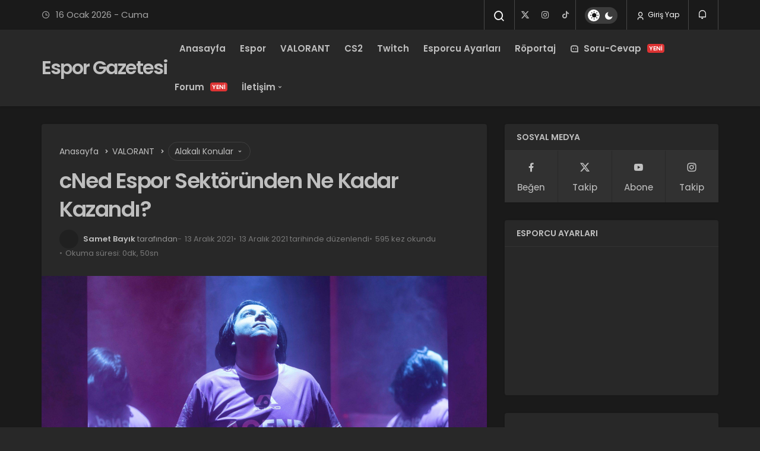

--- FILE ---
content_type: text/html; charset=UTF-8
request_url: https://www.esporgazetesi.com/cned-espor-sektorunden-ne-kadar-kazandi/
body_size: 16628
content:
<!DOCTYPE html>
<html lang="tr" class="dark-mode" prefix="og: https://ogp.me/ns#" >
<head>
	<link rel="profile" href="https://gmpg.org/xfn/11" />
	<link rel="pingback" href="https://www.esporgazetesi.com/xmlrpc.php" />
	<meta charset="UTF-8">
	<meta name="viewport" content="width=device-width, initial-scale=1, minimum-scale=1">

	<meta http-equiv="X-UA-Compatible" content="IE=edge">
		
		<!-- Preload Google Fonts for better performance -->
		<link rel="preconnect" href="https://fonts.googleapis.com">
		<link rel="preconnect" href="https://fonts.gstatic.com" crossorigin>
		<link rel="preload" href="https://fonts.googleapis.com/css2?family=Poppins:wght@400;500;600&display=swap" as="style" onload="this.onload=null;this.rel='stylesheet'">
		<noscript><link rel="stylesheet" href="https://fonts.googleapis.com/css2?family=Poppins:wght@400;500;600&display=swap"></noscript>

		<link rel='preload' as='font' href='https://www.esporgazetesi.com/wp-content/themes/geoit/assets/fonts/gi.woff?t=1642023351660' type='font/woff' crossorigin='anonymous' />
<link rel='preload' as='style' href='https://www.esporgazetesi.com/wp-content/themes/geoit/assets/css/front-end.min.css' />
<link rel='preload' as='style' href='https://www.esporgazetesi.com/wp-content/themes/geoit/assets/css/geoit-single.min.css' />
<link rel='preload' as='image' href='https://www.esporgazetesi.com/wp-content/uploads/2021/09/cned-ne-kadar-kazandi-scaled.jpg' />

<!-- Rank Math PRO tarafından Arama Motoru Optimizasyonu - https://rankmath.com/ -->
<title>cNed Espor Sektöründen Ne Kadar Kazandı? - Espor Gazetesi</title>
<meta name="description" content="Valorant arenasında mücadele eden 19 yaşındaki temsilcimiz cNed &#039;in espor sektöründen ne kadar para kazandığını sizler için derledik."/>
<meta name="robots" content="follow, index, max-snippet:-1, max-video-preview:-1, max-image-preview:large"/>
<link rel="canonical" href="https://www.esporgazetesi.com/cned-espor-sektorunden-ne-kadar-kazandi/" />
<meta property="og:locale" content="tr_TR" />
<meta property="og:type" content="article" />
<meta property="og:title" content="cNed Espor Sektöründen Ne Kadar Kazandı? - Espor Gazetesi" />
<meta property="og:description" content="Valorant arenasında mücadele eden 19 yaşındaki temsilcimiz cNed &#039;in espor sektöründen ne kadar para kazandığını sizler için derledik." />
<meta property="og:url" content="https://www.esporgazetesi.com/cned-espor-sektorunden-ne-kadar-kazandi/" />
<meta property="og:site_name" content="Espor Gazetesi" />
<meta property="article:publisher" content="https://www.facebook.com/esporgazetesi" />
<meta property="article:tag" content="Acend" />
<meta property="article:tag" content="cned" />
<meta property="article:tag" content="Espor" />
<meta property="article:tag" content="Espor Haberleri" />
<meta property="article:tag" content="ne kadar kazandı" />
<meta property="article:section" content="VALORANT" />
<meta property="og:updated_time" content="2021-12-13T13:27:26+03:00" />
<meta property="og:image" content="https://www.esporgazetesi.com/wp-content/uploads/2021/09/cned-ne-kadar-kazandi-768x527.jpg" />
<meta property="og:image:secure_url" content="https://www.esporgazetesi.com/wp-content/uploads/2021/09/cned-ne-kadar-kazandi-768x527.jpg" />
<meta property="og:image:width" content="768" />
<meta property="og:image:height" content="527" />
<meta property="og:image:alt" content="cNed" />
<meta property="og:image:type" content="image/jpeg" />
<meta property="article:published_time" content="2021-12-13T13:27:22+03:00" />
<meta property="article:modified_time" content="2021-12-13T13:27:26+03:00" />
<meta name="twitter:card" content="summary" />
<meta name="twitter:title" content="cNed Espor Sektöründen Ne Kadar Kazandı? - Espor Gazetesi" />
<meta name="twitter:description" content="Valorant arenasında mücadele eden 19 yaşındaki temsilcimiz cNed &#039;in espor sektöründen ne kadar para kazandığını sizler için derledik." />
<meta name="twitter:site" content="@esporgazetesi" />
<meta name="twitter:creator" content="@sametbayik" />
<meta name="twitter:image" content="https://www.esporgazetesi.com/wp-content/uploads/2021/09/cned-ne-kadar-kazandi-768x527.jpg" />
<meta name="twitter:label1" content="Yazan" />
<meta name="twitter:data1" content="Samet Bayık" />
<meta name="twitter:label2" content="Okuma süresi" />
<meta name="twitter:data2" content="Bir dakikadan az" />
<script type="application/ld+json" class="rank-math-schema-pro">{"@context":"https://schema.org","@graph":[{"@type":"Organization","@id":"https://www.esporgazetesi.com/#organization","name":"Espor Gazetesi","url":"https://www.esporgazetesi.com","sameAs":["https://www.facebook.com/esporgazetesi","https://twitter.com/esporgazetesi"],"email":"info@esporgazetesi.com","logo":{"@type":"ImageObject","@id":"https://www.esporgazetesi.com/#logo","url":"https://www.esporgazetesi.com/wp-content/uploads/2021/05/esporgazetesi.png","contentUrl":"https://www.esporgazetesi.com/wp-content/uploads/2021/05/esporgazetesi.png","caption":"Espor Gazetesi","inLanguage":"tr"}},{"@type":"WebSite","@id":"https://www.esporgazetesi.com/#website","url":"https://www.esporgazetesi.com","name":"Espor Gazetesi","publisher":{"@id":"https://www.esporgazetesi.com/#organization"},"inLanguage":"tr"},{"@type":"ImageObject","@id":"https://www.esporgazetesi.com/wp-content/uploads/2021/09/cned-ne-kadar-kazandi-scaled.jpg","url":"https://www.esporgazetesi.com/wp-content/uploads/2021/09/cned-ne-kadar-kazandi-scaled.jpg","width":"4096","height":"2812","inLanguage":"tr"},{"@type":"WebPage","@id":"https://www.esporgazetesi.com/cned-espor-sektorunden-ne-kadar-kazandi/#webpage","url":"https://www.esporgazetesi.com/cned-espor-sektorunden-ne-kadar-kazandi/","name":"cNed Espor Sekt\u00f6r\u00fcnden Ne Kadar Kazand\u0131? - Espor Gazetesi","datePublished":"2021-12-13T13:27:22+03:00","dateModified":"2021-12-13T13:27:26+03:00","isPartOf":{"@id":"https://www.esporgazetesi.com/#website"},"primaryImageOfPage":{"@id":"https://www.esporgazetesi.com/wp-content/uploads/2021/09/cned-ne-kadar-kazandi-scaled.jpg"},"inLanguage":"tr"},{"@type":"Person","@id":"https://www.esporgazetesi.com/yazar/sametbayk/","name":"Samet Bay\u0131k","url":"https://www.esporgazetesi.com/yazar/sametbayk/","image":{"@type":"ImageObject","@id":"https://www.esporgazetesi.com/wp-content/uploads/2021/05/sametbayik-96x96.jpg","url":"https://www.esporgazetesi.com/wp-content/uploads/2021/05/sametbayik-96x96.jpg","caption":"Samet Bay\u0131k","inLanguage":"tr"},"sameAs":["https://twitter.com/sametbayik"],"worksFor":{"@id":"https://www.esporgazetesi.com/#organization"}},{"@type":"NewsArticle","headline":"cNed Espor Sekt\u00f6r\u00fcnden Ne Kadar Kazand\u0131? - Espor Gazetesi","keywords":"cNed","datePublished":"2021-12-13T13:27:22+03:00","dateModified":"2021-12-13T13:27:26+03:00","articleSection":"Espor, VALORANT","author":{"@id":"https://www.esporgazetesi.com/yazar/sametbayk/","name":"Samet Bay\u0131k"},"publisher":{"@id":"https://www.esporgazetesi.com/#organization"},"description":"Valorant arenas\u0131nda m\u00fccadele eden 19 ya\u015f\u0131ndaki temsilcimiz cNed &#039;in espor sekt\u00f6r\u00fcnden ne kadar para kazand\u0131\u011f\u0131n\u0131 sizler i\u00e7in derledik.","name":"cNed Espor Sekt\u00f6r\u00fcnden Ne Kadar Kazand\u0131? - Espor Gazetesi","@id":"https://www.esporgazetesi.com/cned-espor-sektorunden-ne-kadar-kazandi/#richSnippet","isPartOf":{"@id":"https://www.esporgazetesi.com/cned-espor-sektorunden-ne-kadar-kazandi/#webpage"},"image":{"@id":"https://www.esporgazetesi.com/wp-content/uploads/2021/09/cned-ne-kadar-kazandi-scaled.jpg"},"inLanguage":"tr","mainEntityOfPage":{"@id":"https://www.esporgazetesi.com/cned-espor-sektorunden-ne-kadar-kazandi/#webpage"}}]}</script>
<!-- /Rank Math WordPress SEO eklentisi -->

<link rel='dns-prefetch' href='//s.gravatar.com' />
<link rel='dns-prefetch' href='//fonts.googleapis.com' />
<link rel='dns-prefetch' href='//fonts.gstatic.com' />
<link rel='dns-prefetch' href='//cdnjs.cloudflare.com' />
<link rel='dns-prefetch' href='//www.google-analytics.com' />
<link rel="alternate" type="application/rss+xml" title="Espor Gazetesi &raquo; akışı" href="https://www.esporgazetesi.com/feed/" />
<link rel="alternate" type="application/rss+xml" title="Espor Gazetesi &raquo; yorum akışı" href="https://www.esporgazetesi.com/comments/feed/" />
<link rel="alternate" type="application/rss+xml" title="Espor Gazetesi &raquo; cNed Espor Sektöründen Ne Kadar Kazandı? yorum akışı" href="https://www.esporgazetesi.com/cned-espor-sektorunden-ne-kadar-kazandi/feed/" />
<link rel="alternate" title="oEmbed (JSON)" type="application/json+oembed" href="https://www.esporgazetesi.com/wp-json/oembed/1.0/embed?url=https%3A%2F%2Fwww.esporgazetesi.com%2Fcned-espor-sektorunden-ne-kadar-kazandi%2F" />
<link rel="alternate" title="oEmbed (XML)" type="text/xml+oembed" href="https://www.esporgazetesi.com/wp-json/oembed/1.0/embed?url=https%3A%2F%2Fwww.esporgazetesi.com%2Fcned-espor-sektorunden-ne-kadar-kazandi%2F&#038;format=xml" />
<style id='wp-img-auto-sizes-contain-inline-css'>
img:is([sizes=auto i],[sizes^="auto," i]){contain-intrinsic-size:3000px 1500px}
/*# sourceURL=wp-img-auto-sizes-contain-inline-css */
</style>

<link rel='stylesheet' id='dashicons-css' href='https://www.esporgazetesi.com/wp-includes/css/dashicons.min.css' media='all' />
<link rel='stylesheet' id='wp-block-library-css' href='https://www.esporgazetesi.com/wp-includes/css/dist/block-library/style.min.css' media='all' />
<style id='wp-block-heading-inline-css'>
h1:where(.wp-block-heading).has-background,h2:where(.wp-block-heading).has-background,h3:where(.wp-block-heading).has-background,h4:where(.wp-block-heading).has-background,h5:where(.wp-block-heading).has-background,h6:where(.wp-block-heading).has-background{padding:1.25em 2.375em}h1.has-text-align-left[style*=writing-mode]:where([style*=vertical-lr]),h1.has-text-align-right[style*=writing-mode]:where([style*=vertical-rl]),h2.has-text-align-left[style*=writing-mode]:where([style*=vertical-lr]),h2.has-text-align-right[style*=writing-mode]:where([style*=vertical-rl]),h3.has-text-align-left[style*=writing-mode]:where([style*=vertical-lr]),h3.has-text-align-right[style*=writing-mode]:where([style*=vertical-rl]),h4.has-text-align-left[style*=writing-mode]:where([style*=vertical-lr]),h4.has-text-align-right[style*=writing-mode]:where([style*=vertical-rl]),h5.has-text-align-left[style*=writing-mode]:where([style*=vertical-lr]),h5.has-text-align-right[style*=writing-mode]:where([style*=vertical-rl]),h6.has-text-align-left[style*=writing-mode]:where([style*=vertical-lr]),h6.has-text-align-right[style*=writing-mode]:where([style*=vertical-rl]){rotate:180deg}
/*# sourceURL=https://www.esporgazetesi.com/wp-includes/blocks/heading/style.min.css */
</style>
<style id='wp-block-paragraph-inline-css'>
.is-small-text{font-size:.875em}.is-regular-text{font-size:1em}.is-large-text{font-size:2.25em}.is-larger-text{font-size:3em}.has-drop-cap:not(:focus):first-letter{float:left;font-size:8.4em;font-style:normal;font-weight:100;line-height:.68;margin:.05em .1em 0 0;text-transform:uppercase}body.rtl .has-drop-cap:not(:focus):first-letter{float:none;margin-left:.1em}p.has-drop-cap.has-background{overflow:hidden}:root :where(p.has-background){padding:1.25em 2.375em}:where(p.has-text-color:not(.has-link-color)) a{color:inherit}p.has-text-align-left[style*="writing-mode:vertical-lr"],p.has-text-align-right[style*="writing-mode:vertical-rl"]{rotate:180deg}
/*# sourceURL=https://www.esporgazetesi.com/wp-includes/blocks/paragraph/style.min.css */
</style>
<style id='wp-block-table-inline-css'>
.wp-block-table{overflow-x:auto}.wp-block-table table{border-collapse:collapse;width:100%}.wp-block-table thead{border-bottom:3px solid}.wp-block-table tfoot{border-top:3px solid}.wp-block-table td,.wp-block-table th{border:1px solid;padding:.5em}.wp-block-table .has-fixed-layout{table-layout:fixed;width:100%}.wp-block-table .has-fixed-layout td,.wp-block-table .has-fixed-layout th{word-break:break-word}.wp-block-table.aligncenter,.wp-block-table.alignleft,.wp-block-table.alignright{display:table;width:auto}.wp-block-table.aligncenter td,.wp-block-table.aligncenter th,.wp-block-table.alignleft td,.wp-block-table.alignleft th,.wp-block-table.alignright td,.wp-block-table.alignright th{word-break:break-word}.wp-block-table .has-subtle-light-gray-background-color{background-color:#f3f4f5}.wp-block-table .has-subtle-pale-green-background-color{background-color:#e9fbe5}.wp-block-table .has-subtle-pale-blue-background-color{background-color:#e7f5fe}.wp-block-table .has-subtle-pale-pink-background-color{background-color:#fcf0ef}.wp-block-table.is-style-stripes{background-color:initial;border-collapse:inherit;border-spacing:0}.wp-block-table.is-style-stripes tbody tr:nth-child(odd){background-color:#f0f0f0}.wp-block-table.is-style-stripes.has-subtle-light-gray-background-color tbody tr:nth-child(odd){background-color:#f3f4f5}.wp-block-table.is-style-stripes.has-subtle-pale-green-background-color tbody tr:nth-child(odd){background-color:#e9fbe5}.wp-block-table.is-style-stripes.has-subtle-pale-blue-background-color tbody tr:nth-child(odd){background-color:#e7f5fe}.wp-block-table.is-style-stripes.has-subtle-pale-pink-background-color tbody tr:nth-child(odd){background-color:#fcf0ef}.wp-block-table.is-style-stripes td,.wp-block-table.is-style-stripes th{border-color:#0000}.wp-block-table.is-style-stripes{border-bottom:1px solid #f0f0f0}.wp-block-table .has-border-color td,.wp-block-table .has-border-color th,.wp-block-table .has-border-color tr,.wp-block-table .has-border-color>*{border-color:inherit}.wp-block-table table[style*=border-top-color] tr:first-child,.wp-block-table table[style*=border-top-color] tr:first-child td,.wp-block-table table[style*=border-top-color] tr:first-child th,.wp-block-table table[style*=border-top-color]>*,.wp-block-table table[style*=border-top-color]>* td,.wp-block-table table[style*=border-top-color]>* th{border-top-color:inherit}.wp-block-table table[style*=border-top-color] tr:not(:first-child){border-top-color:initial}.wp-block-table table[style*=border-right-color] td:last-child,.wp-block-table table[style*=border-right-color] th,.wp-block-table table[style*=border-right-color] tr,.wp-block-table table[style*=border-right-color]>*{border-right-color:inherit}.wp-block-table table[style*=border-bottom-color] tr:last-child,.wp-block-table table[style*=border-bottom-color] tr:last-child td,.wp-block-table table[style*=border-bottom-color] tr:last-child th,.wp-block-table table[style*=border-bottom-color]>*,.wp-block-table table[style*=border-bottom-color]>* td,.wp-block-table table[style*=border-bottom-color]>* th{border-bottom-color:inherit}.wp-block-table table[style*=border-bottom-color] tr:not(:last-child){border-bottom-color:initial}.wp-block-table table[style*=border-left-color] td:first-child,.wp-block-table table[style*=border-left-color] th,.wp-block-table table[style*=border-left-color] tr,.wp-block-table table[style*=border-left-color]>*{border-left-color:inherit}.wp-block-table table[style*=border-style] td,.wp-block-table table[style*=border-style] th,.wp-block-table table[style*=border-style] tr,.wp-block-table table[style*=border-style]>*{border-style:inherit}.wp-block-table table[style*=border-width] td,.wp-block-table table[style*=border-width] th,.wp-block-table table[style*=border-width] tr,.wp-block-table table[style*=border-width]>*{border-style:inherit;border-width:inherit}
/*# sourceURL=https://www.esporgazetesi.com/wp-includes/blocks/table/style.min.css */
</style>
<style id='wp-block-table-theme-inline-css'>
.wp-block-table{margin:0 0 1em}.wp-block-table td,.wp-block-table th{word-break:normal}.wp-block-table :where(figcaption){color:#555;font-size:13px;text-align:center}.is-dark-theme .wp-block-table :where(figcaption){color:#ffffffa6}
/*# sourceURL=https://www.esporgazetesi.com/wp-includes/blocks/table/theme.min.css */
</style>
<style id='global-styles-inline-css'>
:root{--wp--preset--aspect-ratio--square: 1;--wp--preset--aspect-ratio--4-3: 4/3;--wp--preset--aspect-ratio--3-4: 3/4;--wp--preset--aspect-ratio--3-2: 3/2;--wp--preset--aspect-ratio--2-3: 2/3;--wp--preset--aspect-ratio--16-9: 16/9;--wp--preset--aspect-ratio--9-16: 9/16;--wp--preset--color--black: #000000;--wp--preset--color--cyan-bluish-gray: #abb8c3;--wp--preset--color--white: #ffffff;--wp--preset--color--pale-pink: #f78da7;--wp--preset--color--vivid-red: #cf2e2e;--wp--preset--color--luminous-vivid-orange: #ff6900;--wp--preset--color--luminous-vivid-amber: #fcb900;--wp--preset--color--light-green-cyan: #7bdcb5;--wp--preset--color--vivid-green-cyan: #00d084;--wp--preset--color--pale-cyan-blue: #8ed1fc;--wp--preset--color--vivid-cyan-blue: #0693e3;--wp--preset--color--vivid-purple: #9b51e0;--wp--preset--gradient--vivid-cyan-blue-to-vivid-purple: linear-gradient(135deg,rgb(6,147,227) 0%,rgb(155,81,224) 100%);--wp--preset--gradient--light-green-cyan-to-vivid-green-cyan: linear-gradient(135deg,rgb(122,220,180) 0%,rgb(0,208,130) 100%);--wp--preset--gradient--luminous-vivid-amber-to-luminous-vivid-orange: linear-gradient(135deg,rgb(252,185,0) 0%,rgb(255,105,0) 100%);--wp--preset--gradient--luminous-vivid-orange-to-vivid-red: linear-gradient(135deg,rgb(255,105,0) 0%,rgb(207,46,46) 100%);--wp--preset--gradient--very-light-gray-to-cyan-bluish-gray: linear-gradient(135deg,rgb(238,238,238) 0%,rgb(169,184,195) 100%);--wp--preset--gradient--cool-to-warm-spectrum: linear-gradient(135deg,rgb(74,234,220) 0%,rgb(151,120,209) 20%,rgb(207,42,186) 40%,rgb(238,44,130) 60%,rgb(251,105,98) 80%,rgb(254,248,76) 100%);--wp--preset--gradient--blush-light-purple: linear-gradient(135deg,rgb(255,206,236) 0%,rgb(152,150,240) 100%);--wp--preset--gradient--blush-bordeaux: linear-gradient(135deg,rgb(254,205,165) 0%,rgb(254,45,45) 50%,rgb(107,0,62) 100%);--wp--preset--gradient--luminous-dusk: linear-gradient(135deg,rgb(255,203,112) 0%,rgb(199,81,192) 50%,rgb(65,88,208) 100%);--wp--preset--gradient--pale-ocean: linear-gradient(135deg,rgb(255,245,203) 0%,rgb(182,227,212) 50%,rgb(51,167,181) 100%);--wp--preset--gradient--electric-grass: linear-gradient(135deg,rgb(202,248,128) 0%,rgb(113,206,126) 100%);--wp--preset--gradient--midnight: linear-gradient(135deg,rgb(2,3,129) 0%,rgb(40,116,252) 100%);--wp--preset--font-size--small: 13px;--wp--preset--font-size--medium: 20px;--wp--preset--font-size--large: 36px;--wp--preset--font-size--x-large: 42px;--wp--preset--spacing--20: 0.44rem;--wp--preset--spacing--30: 0.67rem;--wp--preset--spacing--40: 1rem;--wp--preset--spacing--50: 1.5rem;--wp--preset--spacing--60: 2.25rem;--wp--preset--spacing--70: 3.38rem;--wp--preset--spacing--80: 5.06rem;--wp--preset--shadow--natural: 6px 6px 9px rgba(0, 0, 0, 0.2);--wp--preset--shadow--deep: 12px 12px 50px rgba(0, 0, 0, 0.4);--wp--preset--shadow--sharp: 6px 6px 0px rgba(0, 0, 0, 0.2);--wp--preset--shadow--outlined: 6px 6px 0px -3px rgb(255, 255, 255), 6px 6px rgb(0, 0, 0);--wp--preset--shadow--crisp: 6px 6px 0px rgb(0, 0, 0);}:where(.is-layout-flex){gap: 0.5em;}:where(.is-layout-grid){gap: 0.5em;}body .is-layout-flex{display: flex;}.is-layout-flex{flex-wrap: wrap;align-items: center;}.is-layout-flex > :is(*, div){margin: 0;}body .is-layout-grid{display: grid;}.is-layout-grid > :is(*, div){margin: 0;}:where(.wp-block-columns.is-layout-flex){gap: 2em;}:where(.wp-block-columns.is-layout-grid){gap: 2em;}:where(.wp-block-post-template.is-layout-flex){gap: 1.25em;}:where(.wp-block-post-template.is-layout-grid){gap: 1.25em;}.has-black-color{color: var(--wp--preset--color--black) !important;}.has-cyan-bluish-gray-color{color: var(--wp--preset--color--cyan-bluish-gray) !important;}.has-white-color{color: var(--wp--preset--color--white) !important;}.has-pale-pink-color{color: var(--wp--preset--color--pale-pink) !important;}.has-vivid-red-color{color: var(--wp--preset--color--vivid-red) !important;}.has-luminous-vivid-orange-color{color: var(--wp--preset--color--luminous-vivid-orange) !important;}.has-luminous-vivid-amber-color{color: var(--wp--preset--color--luminous-vivid-amber) !important;}.has-light-green-cyan-color{color: var(--wp--preset--color--light-green-cyan) !important;}.has-vivid-green-cyan-color{color: var(--wp--preset--color--vivid-green-cyan) !important;}.has-pale-cyan-blue-color{color: var(--wp--preset--color--pale-cyan-blue) !important;}.has-vivid-cyan-blue-color{color: var(--wp--preset--color--vivid-cyan-blue) !important;}.has-vivid-purple-color{color: var(--wp--preset--color--vivid-purple) !important;}.has-black-background-color{background-color: var(--wp--preset--color--black) !important;}.has-cyan-bluish-gray-background-color{background-color: var(--wp--preset--color--cyan-bluish-gray) !important;}.has-white-background-color{background-color: var(--wp--preset--color--white) !important;}.has-pale-pink-background-color{background-color: var(--wp--preset--color--pale-pink) !important;}.has-vivid-red-background-color{background-color: var(--wp--preset--color--vivid-red) !important;}.has-luminous-vivid-orange-background-color{background-color: var(--wp--preset--color--luminous-vivid-orange) !important;}.has-luminous-vivid-amber-background-color{background-color: var(--wp--preset--color--luminous-vivid-amber) !important;}.has-light-green-cyan-background-color{background-color: var(--wp--preset--color--light-green-cyan) !important;}.has-vivid-green-cyan-background-color{background-color: var(--wp--preset--color--vivid-green-cyan) !important;}.has-pale-cyan-blue-background-color{background-color: var(--wp--preset--color--pale-cyan-blue) !important;}.has-vivid-cyan-blue-background-color{background-color: var(--wp--preset--color--vivid-cyan-blue) !important;}.has-vivid-purple-background-color{background-color: var(--wp--preset--color--vivid-purple) !important;}.has-black-border-color{border-color: var(--wp--preset--color--black) !important;}.has-cyan-bluish-gray-border-color{border-color: var(--wp--preset--color--cyan-bluish-gray) !important;}.has-white-border-color{border-color: var(--wp--preset--color--white) !important;}.has-pale-pink-border-color{border-color: var(--wp--preset--color--pale-pink) !important;}.has-vivid-red-border-color{border-color: var(--wp--preset--color--vivid-red) !important;}.has-luminous-vivid-orange-border-color{border-color: var(--wp--preset--color--luminous-vivid-orange) !important;}.has-luminous-vivid-amber-border-color{border-color: var(--wp--preset--color--luminous-vivid-amber) !important;}.has-light-green-cyan-border-color{border-color: var(--wp--preset--color--light-green-cyan) !important;}.has-vivid-green-cyan-border-color{border-color: var(--wp--preset--color--vivid-green-cyan) !important;}.has-pale-cyan-blue-border-color{border-color: var(--wp--preset--color--pale-cyan-blue) !important;}.has-vivid-cyan-blue-border-color{border-color: var(--wp--preset--color--vivid-cyan-blue) !important;}.has-vivid-purple-border-color{border-color: var(--wp--preset--color--vivid-purple) !important;}.has-vivid-cyan-blue-to-vivid-purple-gradient-background{background: var(--wp--preset--gradient--vivid-cyan-blue-to-vivid-purple) !important;}.has-light-green-cyan-to-vivid-green-cyan-gradient-background{background: var(--wp--preset--gradient--light-green-cyan-to-vivid-green-cyan) !important;}.has-luminous-vivid-amber-to-luminous-vivid-orange-gradient-background{background: var(--wp--preset--gradient--luminous-vivid-amber-to-luminous-vivid-orange) !important;}.has-luminous-vivid-orange-to-vivid-red-gradient-background{background: var(--wp--preset--gradient--luminous-vivid-orange-to-vivid-red) !important;}.has-very-light-gray-to-cyan-bluish-gray-gradient-background{background: var(--wp--preset--gradient--very-light-gray-to-cyan-bluish-gray) !important;}.has-cool-to-warm-spectrum-gradient-background{background: var(--wp--preset--gradient--cool-to-warm-spectrum) !important;}.has-blush-light-purple-gradient-background{background: var(--wp--preset--gradient--blush-light-purple) !important;}.has-blush-bordeaux-gradient-background{background: var(--wp--preset--gradient--blush-bordeaux) !important;}.has-luminous-dusk-gradient-background{background: var(--wp--preset--gradient--luminous-dusk) !important;}.has-pale-ocean-gradient-background{background: var(--wp--preset--gradient--pale-ocean) !important;}.has-electric-grass-gradient-background{background: var(--wp--preset--gradient--electric-grass) !important;}.has-midnight-gradient-background{background: var(--wp--preset--gradient--midnight) !important;}.has-small-font-size{font-size: var(--wp--preset--font-size--small) !important;}.has-medium-font-size{font-size: var(--wp--preset--font-size--medium) !important;}.has-large-font-size{font-size: var(--wp--preset--font-size--large) !important;}.has-x-large-font-size{font-size: var(--wp--preset--font-size--x-large) !important;}
/*# sourceURL=global-styles-inline-css */
</style>

<link rel='stylesheet' id='Geoit_Child_style-css' href='https://www.esporgazetesi.com/wp-content/themes/geoit-child/style.css' media='screen' />
<link rel='stylesheet' id='geoit-front-end-css' href='https://www.esporgazetesi.com/wp-content/themes/geoit/assets/css/front-end.min.css' media='all' />
<style id='geoit-front-end-inline-css'>
 #wrapper{min-height:100vh;display:flex;flex-direction:column;overflow:hidden;overflow:clip}#inner-wrap{flex:1 0 auto}.geo_first_category.geoit-cat-item-2278{background-color:#de9b35 !important}.geoit-cat-item-2278 .geo_first_category_dropcap{background-color:#de9b35 !important}.geo_first_category_style-3.geoit-cat-item-2278{background-color:rgba(222, 155, 53, 0.25) !important;color:#de9b35 !important}.carousel__content .geo_first_category_style-3.geoit-cat-item-2278{background-color:rgba(222, 155, 53, 0.75) !important;color:#fff !important}.geo_first_category_style-2.geoit-cat-item-2278{border-color:#de9b35 !important}.geo_first_category_style-2.geoit-cat-item-2278::before{border-color:#de9b35 !important}.geoit_read_more_2278{border-color:#de9b35 !important;color:#de9b35 !important}.uck-card:hover .geoit_read_more_2278{background-color:#de9b35 !important}.widget_categories .cat-item-2278::before{background-color:#de9b35 !important}.geo_first_category.geoit-cat-item-124{background-color:#0397ab !important}.geoit-cat-item-124 .geo_first_category_dropcap{background-color:#0397ab !important}.geo_first_category_style-3.geoit-cat-item-124{background-color:rgba(3, 151, 171, 0.25) !important;color:#0397ab !important}.carousel__content .geo_first_category_style-3.geoit-cat-item-124{background-color:rgba(3, 151, 171, 0.75) !important;color:#fff !important}.geo_first_category_style-2.geoit-cat-item-124{border-color:#0397ab !important}.geo_first_category_style-2.geoit-cat-item-124::before{border-color:#0397ab !important}.geoit_read_more_124{border-color:#0397ab !important;color:#0397ab !important}.uck-card:hover .geoit_read_more_124{background-color:#0397ab !important}.widget_categories .cat-item-124::before{background-color:#0397ab !important}.geo_first_category.geoit-cat-item-194{background-color:#6441a5 !important}.geoit-cat-item-194 .geo_first_category_dropcap{background-color:#6441a5 !important}.geo_first_category_style-3.geoit-cat-item-194{background-color:rgba(100, 65, 165, 0.25) !important;color:#6441a5 !important}.carousel__content .geo_first_category_style-3.geoit-cat-item-194{background-color:rgba(100, 65, 165, 0.75) !important;color:#fff !important}.geo_first_category_style-2.geoit-cat-item-194{border-color:#6441a5 !important}.geo_first_category_style-2.geoit-cat-item-194::before{border-color:#6441a5 !important}.geoit_read_more_194{border-color:#6441a5 !important;color:#6441a5 !important}.uck-card:hover .geoit_read_more_194{background-color:#6441a5 !important}.widget_categories .cat-item-194::before{background-color:#6441a5 !important}.geo_first_category.geoit-cat-item-126{background-color:#fa4454 !important}.geoit-cat-item-126 .geo_first_category_dropcap{background-color:#fa4454 !important}.geo_first_category_style-3.geoit-cat-item-126{background-color:rgba(250, 68, 84, 0.25) !important;color:#fa4454 !important}.carousel__content .geo_first_category_style-3.geoit-cat-item-126{background-color:rgba(250, 68, 84, 0.75) !important;color:#fff !important}.geo_first_category_style-2.geoit-cat-item-126{border-color:#fa4454 !important}.geo_first_category_style-2.geoit-cat-item-126::before{border-color:#fa4454 !important}.geoit_read_more_126{border-color:#fa4454 !important;color:#fa4454 !important}.uck-card:hover .geoit_read_more_126{background-color:#fa4454 !important}.widget_categories .cat-item-126::before{background-color:#fa4454 !important}:root{--theme_radius:4px;--theme_radius2:4px}.geo_homepage_1col{overflow:unset;border-radius:0 !important}:root{--theme_color:#fa4454}
/*# sourceURL=geoit-front-end-inline-css */
</style>
<link rel='stylesheet' id='geoit-single-css' href='https://www.esporgazetesi.com/wp-content/themes/geoit/assets/css/geoit-single.min.css' media='all' />
<link rel='stylesheet' id='geoit-vc-css' href='https://www.esporgazetesi.com/wp-content/themes/geoit/assets/css/geoit-builder.min.css' media='all' />
<script src="https://www.esporgazetesi.com/wp-includes/js/jquery/jquery.min.js" id="jquery-core-js"></script>
<script defer="defer" src="https://www.esporgazetesi.com/wp-content/themes/geoit/assets/js/comment-reply.min.js" id="comment-reply-js"></script>
<link rel="https://api.w.org/" href="https://www.esporgazetesi.com/wp-json/" /><link rel="alternate" title="JSON" type="application/json" href="https://www.esporgazetesi.com/wp-json/wp/v2/posts/25028" /><meta name="generator" content="WordPress 6.9" />
<link rel='shortlink' href='https://www.esporgazetesi.com/?p=25028' />
			<script type="text/javascript">
				try{if('undefined'!=typeof localStorage){var skin=localStorage.getItem('geoit_skin'),html=document.getElementsByTagName('html')[0].classList;if(skin=='dark'){html.add('dark-mode')}else if(skin=='light'){html.remove('dark-mode')}}}catch(e){console.log(e)}
			</script>
			<meta name="theme-color" content="#fa4454" /><style id="geoit-dark-inline-css"></style><script id="geoit-schema-breadcrumb" type="application/ld+json">{"@context":"http:\/\/schema.org","@type":"BreadcrumbList","id":"https:\/\/www.esporgazetesi.com\/cned-espor-sektorunden-ne-kadar-kazandi#breadcrumb","itemListElement":[{"@type":"ListItem","position":1,"item":{"@id":"https:\/\/www.esporgazetesi.com","name":"Anasayfa"}},{"@type":"ListItem","position":2,"item":{"@id":"https:\/\/www.esporgazetesi.com\/valorant\/","name":"VALORANT"}},{"@type":"ListItem","position":3,"item":{"@id":"https:\/\/www.esporgazetesi.com\/cned-espor-sektorunden-ne-kadar-kazandi\/","name":"cNed Espor Sekt\u00f6r\u00fcnden Ne Kadar Kazand\u0131?"}}]}</script><link rel="icon" href="https://www.esporgazetesi.com/wp-content/uploads/2023/05/favicon-1.png" sizes="32x32" />
<link rel="icon" href="https://www.esporgazetesi.com/wp-content/uploads/2023/05/favicon-1.png" sizes="192x192" />
<link rel="apple-touch-icon" href="https://www.esporgazetesi.com/wp-content/uploads/2023/05/favicon-1.png" />
<meta name="msapplication-TileImage" content="https://www.esporgazetesi.com/wp-content/uploads/2023/05/favicon-1.png" />
		<style id="wp-custom-css">
			.content__post--article a:link {
    color: var(--theme_color) !important;
}

a, a:visited {
  text-decoration: none !important;
}
		</style>
		<!-- ## NXS/OG ## --><!-- ## NXSOGTAGS ## --><!-- ## NXS/OG ## -->
<link rel='preload' href='https://www.esporgazetesi.com/wp-content/themes/geoit/assets/css/geoit-helpers.min.css' as='style' onload='this.onload=null;this.rel="stylesheet"' />
<noscript><link rel='stylesheet' id='geoit-helperscss' href='https://www.esporgazetesi.com/wp-content/themes/geoit/assets/css/geoit-helpers.min.css' type='text/css' media='all' /></noscript>
<link rel='preload' href='https://www.esporgazetesi.com/wp-content/themes/geoit/assets/css/geoit-dark.min.css' as='style' onload='this.onload=null;this.rel="stylesheet"' />
<noscript><link rel='stylesheet' id='geoit-darkcss' href='https://www.esporgazetesi.com/wp-content/themes/geoit/assets/css/geoit-dark.min.css' type='text/css' media='all' /></noscript>

<!-- Google tag (gtag.js) -->
<script async src="https://www.googletagmanager.com/gtag/js?id=G-YJEBWHQM27"></script>
<script>
  window.dataLayer = window.dataLayer || [];
  function gtag(){dataLayer.push(arguments);}
  gtag('js', new Date());

  gtag('config', 'G-YJEBWHQM27');
</script>

</head>
<body class="wp-singular post-template-default single single-post postid-25028 single-format-standard wp-theme-geoit wp-child-theme-geoit-child infinite-enable sidebar-mobile-disable overlay-enable lazyload-enable ">
	<div id="wrapper" class="site">
	
<script type="text/javascript" id="bbp-swap-no-js-body-class">
	document.body.className = document.body.className.replace( 'bbp-no-js', 'bbp-js' );
</script>

<header id="header" class="header-one">
			<div class="header__top">
			<div class="container">
				<div class="header__row">
					<div class="header__top--left">
													<span class="geoit-data-time-header"><i class="gi gi-clock-o"></i> 16  Ocak 2026 - Cuma</span>
											</div>
					<div class="header__top--right">
																		<div class="header__search">
							<button class="header__search--icon" tabindex="0" aria-label="Arama Yap"><i class="gi gi-search"></i></button>
						</div>
												<div class="header__search--form">
							<form method="get" action="https://www.esporgazetesi.com/">
								<input data-style="row" id="kan-ajax-search" autofocus id="searchInput" name="s" placeholder="Aradığınız kelimeyi bu alana girin.." type="text">
								<label for="searchInput" class="sr-only">Arama Yap</label>
								<button type="submit" class="search-submit" aria-label="Ara"><div id="kan-loader"><i class="gi gi-search"></i></div></button>
							</form>
						</div>
						<div class="header__top--social"><ul><li><a rel="nofollow" title="Twitter" href="https://x.com/esporgazetesi" ><i class="gi gi-twitter-x"  aria-hidden="true"></i></a></li><li><a rel="nofollow" title="Instagram" href="https://instagram.com/esporgazetesi" ><i class="gi gi-instagram"  aria-hidden="true"></i></a></li><li><a rel="nofollow" title="Tiktok" href="https://www.tiktok.com/@esporgazetesi" ><i class="gi gi-tiktok"  aria-hidden="true"></i></a></li></ul></div>												<div role="switch" aria-checked="false" id="SwitchCase" class="geo-switch-button Off" aria-label="Gece Modu"><div class="geo-switch" aria-hidden="true"></div></div><div class="geo-header-line"></div>						<button data-toggle="geoit-login" class="uckan_login-button" aria-label="Giriş Yap"><i aria-hidden="true" class="gi gi-user"></i> Giriş Yap</button>						<div class="header__notification" ><button data-user-id="0" data-new-count="0" data-toggle="header__notification" tabindex="0"  class="notification-button" aria-label="Bildirimler (0)."><i class="gi gi-bell"></i></button><div id="header__notification" class="geo-notification"><div class="geo-notification-header">Bildirimler<span class="pull-right"></span></div><ul class="geo-notification-content modern-scroll"><li>Bildiriminiz bulunmamaktadır.</li></ul></div></div>					</div>
				</div>
			</div>
		</div>
		<div class="header___bottom">
	<div class="header__bottom headroom">
		<div class="container">
			<div class="header__row">
				<div class="header__logo header__logo--left">
					<div><a class="logo-no" href="https://www.esporgazetesi.com/" title="Espor Gazetesi">Espor Gazetesi</a></div>				</div>
				<div class="uck-layout-spacer"></div>
								<button data-toggle="geo_mobil_menu" class="mobile-menu-icon" aria-label="Menü"><i class="gi gi-bars"></i></button>
				<nav class="header__bottom--menu">
											<div class="menu-ust-menu-container"><ul id="menu-ust-menu" class="geo-menu"><li><a href="https://www.esporgazetesi.com/"  class="header__bottom--link menu-item menu-item-type-custom menu-item-object-custom menu-item-home"><i class="dashicons dashicons-admin-home"></i>Anasayfa</a></li>
<li><a href="https://www.esporgazetesi.com/espor/"  class="header__bottom--link menu-item menu-item-type-custom menu-item-object-custom">Espor</a></li>
<li><a href="https://www.esporgazetesi.com/valorant/"  class="header__bottom--link menu-item menu-item-type-custom menu-item-object-custom">VALORANT</a></li>
<li><a href="https://www.esporgazetesi.com/cs2/"  class="header__bottom--link menu-item menu-item-type-custom menu-item-object-custom">CS2</a></li>
<li><a href="https://www.esporgazetesi.com/twitch/"  class="header__bottom--link menu-item menu-item-type-custom menu-item-object-custom">Twitch</a></li>
<li><a href="https://www.esporgazetesi.com/esporcu-ayarlari/"  class="header__bottom--link menu-item menu-item-type-custom menu-item-object-custom">Esporcu Ayarları</a></li>
<li><a href="https://www.esporgazetesi.com/roportaj/"  class="header__bottom--link menu-item menu-item-type-custom menu-item-object-custom">Röportaj</a></li>
<li><a href="https://www.esporgazetesi.com/soru-cevap/"  class="header__bottom--link menu-item menu-item-type-custom menu-item-object-custom"><i class="gi gi-message"></i>Soru-Cevap<span class="geoit-menu-tag" style="background-color: #dd3333">Yeni</span></a></li>
<li><a href="https://www.esporgazetesi.com/forum/"  class="header__bottom--link menu-item menu-item-type-custom menu-item-object-custom">Forum<span class="geoit-menu-tag" style="background-color: #dd3333">Yeni</span></a></li>
<li><a href="https://www.esporgazetesi.com/iletisim/"  class="header__bottom--link menu-item menu-item-type-post_type menu-item-object-page menu-item-has-children">İletişim</a>
<ul class="sub-menu">
	<li><a href="https://www.esporgazetesi.com/iletisim/"  class="header__bottom--link menu-item menu-item-type-post_type menu-item-object-page">İletişim</a></li>
	<li><a href="https://www.esporgazetesi.com/kariyer/"  class="header__bottom--link menu-item menu-item-type-post_type menu-item-object-page">Kariyer</a></li>
	<li><a href="https://www.esporgazetesi.com/kunye/"  class="header__bottom--link menu-item menu-item-type-post_type menu-item-object-page">Künye</a></li>
	<li><a href="https://www.esporgazetesi.com/hakkimizda/"  class="header__bottom--link menu-item menu-item-type-post_type menu-item-object-page">Hakkımızda</a></li>
</ul>
</li>
</ul></div>									</nav>
			</div>
		</div>
	</div>
	</div>
	</header>	<div class="kan-header-mobile ">
		<div class="kan-header-mobile-wrapper headroom kan-header-mobile-layout-2 kan-header-mobile-skin-dark">
			<div class="container">
				<div class="row">
					<div class="header-mobile-left">
						<button data-toggle="geo_mobil_menu" class="mobile-menu-icon" aria-label="Menü"><i class="gi gi-bars"></i></button>
											</div>
					<div class="header-mobile-center">
						<a class="logo-no" href="https://www.esporgazetesi.com/" title="Espor Gazetesi">Espor Gazetesi</a>					</div>
					<div class="header-mobile-right">
													<div class="header__search" tabindex="0" >
								<button class="header__search--icon" aria-label="Arama Yap"><i class="gi gi-search"></i></button>
							</div>
							<div class="header__search--form">
								<form method="get" action="https://www.esporgazetesi.com/">
									<input data-style="row" id="kan-ajax-search" autofocus id="searchInput" name="s" placeholder="Aradığınız kelimeyi bu alana girin.." type="text">
									<button type="submit" class="search-submit" aria-label="Ara"><div id="kan-loader"><i class="gi gi-search"></i></div></button>
								</form>
							</div>
												
						<div class="header__notification" ><button data-user-id="0" data-new-count="0" data-toggle="header__notification" tabindex="0"  class="notification-button" aria-label="Bildirimler (0)."><i class="gi gi-bell"></i></button><div id="header__notification" class="geo-notification"><div class="geo-notification-header">Bildirimler<span class="pull-right"></span></div><ul class="geo-notification-content modern-scroll"><li>Bildiriminiz bulunmamaktadır.</li></ul></div></div>											</div>
				</div>
			</div>
		</div>
			</div>

	<div id="inner-wrap" class="wrap">	
	
		<main class="uck-layout__content" role="main">
	<div class="page__content">
		<div class="container">
			<div class="row">
									<div id="content" class="content content__single col-md-8">
						<div class="content-row"><article id="post-25028" class="content__post uck-card">


						<div class="content-header-meta">

										<ol class="geo_breadcrumb"><li class="root"><a href="https://www.esporgazetesi.com/"><span>Anasayfa</span></a></li><li><a href="https://www.esporgazetesi.com/valorant/"><span>VALORANT</span></a></li><li><div data-toggle="geoit-tag-dropdown" class="dropdown-tag"><span>Alakalı Konular <i class="gi gi-arrow-down"></i></span></div><div id="geoit-tag-dropdown" class="dropdown-content"><ul><li><a href="https://www.esporgazetesi.com/etiket/acend/">Acend</a></li><li><a href="https://www.esporgazetesi.com/etiket/cned/">cned</a></li><li><a href="https://www.esporgazetesi.com/etiket/espor/">Espor</a></li><li><a href="https://www.esporgazetesi.com/etiket/espor-haberleri/">Espor Haberleri</a></li><li><a href="https://www.esporgazetesi.com/etiket/ne-kadar-kazandi/">ne kadar kazandı</a></li></ul></div></li></ol><h1 class="headline entry-title">cNed Espor Sektöründen Ne Kadar Kazandı?</h1>		<div class="content__post--article_meta">
			<div class="content__post-meta">
				
												<div class="entry-author vcard author">
						<img alt='' src='[data-uri]' data-src='https://www.esporgazetesi.com/wp-content/uploads/2021/05/sametbayik-32x32.jpg' data-srcset='https://www.esporgazetesi.com/wp-content/uploads/2021/05/sametbayik-64x64.jpg 2x' class='geo-lazy avatar avatar-32 photo' height='32' width='32' decoding='async'/>						<div><a class="fn" href="https://www.esporgazetesi.com/yazar/sametbayk/">Samet Bayık</a> <span>tarafından</span></div>
					</div>
																			<span class="date entry-time">13 Aralık 2021</span>
																		<span class="entry-modified-time">13 Aralık 2021 tarihinde düzenlendi</span>
								<span class="post-views">595 kez okundu</span>				<span class="reading-time">Okuma süresi: 0dk, 50sn</span>			</div>
		</div>
		
		
		<div class="geoprev"><a href="https://www.esporgazetesi.com/valorant-champions-2021-sampiyonu-acend/" rel="prev"><i class="gi gi-arrow-circle-left" aria-hidden="true"></i></a></div>

					<div class="content__post--meta">
							</div>
			</div>		
											<figure class="content__post--header thumbnail ">
												<img class="wp-post-image" src="https://www.esporgazetesi.com/wp-content/uploads/2021/09/cned-ne-kadar-kazandi-scaled.jpg" width="850" height="584" alt="cNed Espor Sektöründen Ne Kadar Kazandı?" />
											</figure>
									
					
						<div class="content__post--top">
				<button class="jm-post-like jm-post-like-25028" data-nonce="2d3004822b" data-post-id="25028" data-iscomment="0" title="Favorilerime Ekle" aria-label="Favorilerime Ekle"><i class="gi gi-bookmark-o"></i><span class="geo-like-count" ></span><span id="geo-like-loader"></span></button>									<button id="increase-text" title="Yazıyı Büyült" class="content__post--top-meta"><i class="gi gi-font"></i><span>+</span></button>
					<button id="decrease-text" title="Yazıyı Küçült" class="content__post--top-meta"><i class="gi gi-font"></i><span>-</span></button>
													<a href="#comments"  aria-label="Yorumlar" class="content__post--top-meta"><i class="gi gi-message"></i> 3</a>
													<div class="google-news">
						<a target="_blank" rel="nofollow noopener" title="Google News ile Abone Ol" href="https://news.google.com/publications/CAAqBwgKMP7dowswwei7Aw?ceid=TR:tr&oc=3" class="google-news-link"></a>
					</div>
							</div>
			


	<div class="content__post--article">

		
				
									
		<div class="geoit_entry-content ">
			<div class="post-views content-post post-25028 entry-meta load-static">
				<span class="post-views-icon dashicons dashicons-visibility"></span> <span class="post-views-label">Görüntülenme:</span> <span class="post-views-count">595</span>
			</div>
<p><strong>19</strong> yaşındaki, <a href="https://www.esporgazetesi.com/valorant/" target="_blank" rel="noreferrer noopener">VALORANT </a>arenasında bizleri temsil eden Mehmet İpek&#8217;in bu zamana kadar espor sektöründen (turnuvalar) yaklaşık olarak ne kadar para kazandığını sizler için derledik. <strong>2020 yılından beri</strong> ciddi paralar kazanmaya başlayan<strong> <strong>cNed</strong></strong>, bu zamana kadar oynadığı turnuvalardan toplam <strong>103,475.84 $</strong> kazandı. Böylelikle kendisi Türkiye espor sektöründe <strong>en çok para kazanan ON İKİNCİ kişi</strong>. Sizlere derlediğimiz bu bilgiler <strong><em>esportsearnings</em></strong>.<strong><em>com</em></strong> sitesinden alınmaktadır.</p>



<h3 class="wp-block-heading"><strong><strong><br><strong>cNed </strong></strong>&#8216;in yıllara göre turnuvalardan kazandığı paralar şu şekilde;</strong></h3>



<figure class="wp-block-table"><table><tbody><tr><td></td><td><strong><span class="has-inline-color has-vivid-red-color">Toplamda<br>Kazandığı Para</span></strong></td><td><strong><span class="has-inline-color has-vivid-red-color">Online Turnuvalardan<br>Kazandığı Para</span></strong></td><td><strong><span class="has-inline-color has-vivid-red-color">LAN Turnuvalardan<br>Kazandığı Para</span></strong></td></tr><tr><td>2021</td><td>99,732.41 $</td><td>22,901.31 | 8 Turnuva</td><td>76,831.10 $ | 3 Turnuva</td></tr><tr><td>2020</td><td>3.743 $</td><td>3.743 $ | 6 Turnuva</td><td>&#8212;</td></tr></tbody></table></figure>



<h3 class="wp-block-heading"><strong>En çok para kazandığı ilk 10 turnuva ise şu şekilde;</strong></h3>



<figure class="wp-block-table"><table><tbody><tr><td><strong><span class="has-inline-color has-vivid-red-color">Yıl</span></strong></td><td><strong><span class="has-inline-color has-vivid-red-color">Sıralama</span></strong></td><td><strong><span class="has-inline-color has-vivid-red-color">Turnuva</span></strong></td><td><strong><span class="has-inline-color has-vivid-red-color">Kazandığı Para</span></strong></td></tr><tr><td>12/12/2021</td><td> 1.&#8217;lik </td><td>VALORANT Champions 2021</td><td>70,000 $ </td></tr><tr><td>22/08/2021</td><td>1.&#8217;lik</td><td>VCT: 1. Aşama &#8211; Masters EU</td><td>12.000 $</td></tr><tr><td>19/09/2021</td><td>5-8.&#8217;lik</td><td>VCT: Masters &#8211; Berlin</td><td>5.000 $</td></tr><tr><td>02/05/2021</td><td>1.&#8217;lik</td><td>VCT: 3. Aşama &#8211; Challengers 1 EU</td><td>3.562 $</td></tr><tr><td>19/09/2021</td><td>3.&#8217;lük</td><td>VCT: 3. Aşama &#8211; EMEA Challengers Playoffs</td><td>2.340 $</td></tr><tr><td>07/11/2021</td><td> 2.&#8217;lik </td><td>Red Bull Home Ground #2</td><td>2,313  $ </td></tr><tr><td>10/07/2021</td><td>1-4.&#8217;lük</td><td>VCT: 1. Aşama &#8211; Challengers 3 EU</td><td>2.089 $</td></tr><tr><td>13/11/2021</td><td> 1.&#8217;lik </td><td>LVP &#8211; Rising Series &#8211; Finale</td><td>1,831  $ </td></tr><tr><td>06/12/2020</td><td>2.&#8217;lik</td><td>Twitch Rivals: Valorant Launch Showdown</td><td>1.450 $</td></tr><tr><td>21/03/2021</td><td>5-8.&#8217;lik</td><td>First Strike Europe</td><td>1.000 $</td></tr></tbody></table></figure>


<p>[poll id=&#8221;71&#8243;]</p>
		</div>
		
				
									
		<div class="content__post--article_tags"><span class="tags-title">Etiketler</span><a href="https://www.esporgazetesi.com/etiket/acend/" rel="tag">Acend</a><a href="https://www.esporgazetesi.com/etiket/cned/" rel="tag">cned</a><a href="https://www.esporgazetesi.com/etiket/espor/" rel="tag">Espor</a><a href="https://www.esporgazetesi.com/etiket/espor-haberleri/" rel="tag">Espor Haberleri</a><a href="https://www.esporgazetesi.com/etiket/ne-kadar-kazandi/" rel="tag">ne kadar kazandı</a><br /></div>
	<div class="geoit_author_box">
					<div class="geoit_author_box_content align-items-center">
				<div class="geoit_author_box_avatar">
					<a title="Samet Bayık" href="https://www.esporgazetesi.com/yazar/sametbayk/">
						<img alt='' src='[data-uri]' data-src='https://www.esporgazetesi.com/wp-content/uploads/2021/05/sametbayik-90x90.jpg' data-srcset='https://www.esporgazetesi.com/wp-content/uploads/2021/05/sametbayik-180x180.jpg 2x' class='geo-lazy avatar avatar-90 photo' height='90' width='90' decoding='async'/>					</a>
				</div>
			<div class="geoit_author_box_meta">
				<div class="geoit_author_box_name">
					<a href="https://www.esporgazetesi.com/yazar/sametbayk/">Samet Bayık</a>
					</div>
					<div class="geoit_author_social_links">
																																																	</div>
				
								<a class="colored" title="Samet Bayık" href="https://www.esporgazetesi.com/yazar/sametbayk/">Yazarın Profili</a>
									<br><button data-toggle="geoit-login" class="uckan-btn uckan-btn--s kan-category-subscribe-button kan-author-subscribe-button d-flex flex-wrap align-items-center " title="Giriş yapmalısınız!">
			<svg xmlns="http://www.w3.org/2000/svg" viewBox="0 0 16 16" id="add-small" width="18" height="18" aria-hidden="true" role="none" data-supported-dps="16x16" fill="currentColor"><path d="M14 9H9v5H7V9H2V7h5V2h2v5h5z"></path></svg>			Takip Et <div id="kan-loader"></div></button>
					</div>
		</div>

</div>
			</div>
</article>
			<div class="more-in-category">
			<div class="more-in-heading">
				İlginizi Çekebilir				<a class="right" href="#close" aria-label="Kapat"><i class="gi gi-close"></i></a>
			</div>
			<div class="more-in-content">
			<a href="https://www.esporgazetesi.com/valorant-oyunculari-vct-2022-formatindan-memnun-degil/" class="uckan-card--url" aria-label="VALORANT Oyuncuları VCT 2022 Formatından Memnun Değil"></a>
										<div class="geo-thumbnail">
														<a href='https://www.esporgazetesi.com/valorant-oyunculari-vct-2022-formatindan-memnun-degil/' title='VALORANT Oyuncuları VCT 2022 Formatından Memnun Değil'>
								<img width="640" height="360" src="[data-uri]" class="attachment-geo-medium size-geo-medium geo-lazy wp-post-image" alt="VCT 2022 Announcement" decoding="async" fetchpriority="high" data-src="https://www.esporgazetesi.com/wp-content/uploads/2021/12/VCT-2022-Announcement.jpg" />							</a>
							<div class="carousel__content">
							<div class="carousel__content--meta">
									<span class="date"><i class="gi gi-clock-o"></i> 2 Ocak 2022</span> 								</div>
								<span class="headline truncate"><a href="https://www.esporgazetesi.com/valorant-oyunculari-vct-2022-formatindan-memnun-degil/" rel="bookmark">VALORANT Oyuncuları VCT 2022 Formatından Memnun Değil</a></span>								
							</div>
						</div>
							</div>
		</div>
																				<div class="clearfix"></div>

<div id="related-posts" class="content__related-posts">
	<div class="content__title block_title_style-2"><h3 class="uckan-btn">Benzer Yazılar</h3></div>			<div class="masonry masonry-grid">
							<article class="uck-card post">
			<div class="uck-card--image">
			<a href='https://www.esporgazetesi.com/dreamhack-summer-2020-eu-sampiyonu-big/' title='DreamHack Summer 2020 EU Şampiyonu BIG'>
					<img width="640" height="360" src="[data-uri]" class="attachment-geo-medium size-geo-medium geo-lazy wp-post-image" alt="big clan" decoding="async" data-src="https://www.esporgazetesi.com/wp-content/uploads/2020/08/big-clan.jpg" />				</a>
						<button class="jm-post-like jm-post-like-5047" data-nonce="2d3004822b" data-post-id="5047" data-iscomment="0" title="Favorilerime Ekle" aria-label="Favorilerime Ekle"><i class="gi gi-bookmark-o"></i><span class="geo-like-count" ></span><span id="geo-like-loader"></span></button>		</div>
		<div class="uck-card--content">
					<span class="date"><i class="gi gi-clock-o"></i> 16 Ağustos 2020</span> 			<span class="post-views"><i class="gi gi-bolt"></i> 878</span>							<h3 class="headline"><a href="https://www.esporgazetesi.com/dreamhack-summer-2020-eu-sampiyonu-big/" rel="bookmark">DreamHack Summer 2020 EU Şampiyonu BIG</a></h3>
	</div>
</article>
		
							<article class="uck-card post">
			<div class="uck-card--image">
			<a href='https://www.esporgazetesi.com/first-strike-turkiye-finallerindeki-eslesmeler-belli-oldu/' title='First Strike Türkiye Finalleri&#8217;ndeki Eşleşmeler Belli Oldu'>
					<img width="640" height="360" src="[data-uri]" class="attachment-geo-medium size-geo-medium geo-lazy wp-post-image" alt="valorant-first-strike-turkiye-finallerdeki ilk eşleşmeler" decoding="async" data-src="https://www.esporgazetesi.com/wp-content/uploads/2020/11/valorant-first-strike-turkiye-finallerdeki-ilk-eslesmeler.jpg" />				</a>
						<button class="jm-post-like jm-post-like-12481" data-nonce="2d3004822b" data-post-id="12481" data-iscomment="0" title="Favorilerime Ekle" aria-label="Favorilerime Ekle"><i class="gi gi-bookmark-o"></i><span class="geo-like-count" ></span><span id="geo-like-loader"></span></button>		</div>
		<div class="uck-card--content">
					<span class="date"><i class="gi gi-clock-o"></i> 28 Kasım 2020</span> 			<span class="post-views"><i class="gi gi-bolt"></i> 538</span>							<h3 class="headline"><a href="https://www.esporgazetesi.com/first-strike-turkiye-finallerindeki-eslesmeler-belli-oldu/" rel="bookmark">First Strike Türkiye Finalleri&#8217;ndeki Eşleşmeler Belli Oldu</a></h3>
	</div>
</article>
		
							<article class="uck-card post">
			<div class="uck-card--image">
			<a href='https://www.esporgazetesi.com/buzlumuzlusut-bit-scam-hakkinda-konustu/' title='buzlumuzlusut, Bit Scam Hakkında Konuştu'>
					<img width="640" height="360" src="[data-uri]" class="attachment-geo-medium size-geo-medium geo-lazy wp-post-image" alt="buzlumuzlusut" decoding="async" data-src="https://www.esporgazetesi.com/wp-content/uploads/2021/11/buzlumuzlusut.jpg" />				</a>
						<button class="jm-post-like jm-post-like-26083" data-nonce="2d3004822b" data-post-id="26083" data-iscomment="0" title="Favorilerime Ekle" aria-label="Favorilerime Ekle"><i class="gi gi-bookmark-o"></i><span class="geo-like-count" ></span><span id="geo-like-loader"></span></button>		</div>
		<div class="uck-card--content">
					<span class="date"><i class="gi gi-clock-o"></i> 1 Kasım 2021</span> 			<span class="post-views"><i class="gi gi-bolt"></i> 259</span>							<h3 class="headline"><a href="https://www.esporgazetesi.com/buzlumuzlusut-bit-scam-hakkinda-konustu/" rel="bookmark">buzlumuzlusut, Bit Scam Hakkında Konuştu</a></h3>
	</div>
</article>
		
							<article class="uck-card post">
			<div class="uck-card--image">
			<a href='https://www.esporgazetesi.com/dwg-showmaker/' title='DWG ShowMaker &#8220;BeryL Gerçekten Çok Gergin ve Heyecanlıydı&#8230;&#8221;'>
					<img width="583" height="372" src="[data-uri]" class="attachment-geo-medium size-geo-medium geo-lazy wp-post-image" alt="i1581854237859499" decoding="async" data-src="https://www.esporgazetesi.com/wp-content/uploads/2020/10/i1581854237859499.jpg" />				</a>
						<button class="jm-post-like jm-post-like-10225" data-nonce="2d3004822b" data-post-id="10225" data-iscomment="0" title="Favorilerime Ekle" aria-label="Favorilerime Ekle"><i class="gi gi-bookmark-o"></i><span class="geo-like-count" ></span><span id="geo-like-loader"></span></button>		</div>
		<div class="uck-card--content">
					<span class="date"><i class="gi gi-clock-o"></i> 27 Ekim 2020</span> 			<span class="post-views"><i class="gi gi-bolt"></i> 397</span>							<h3 class="headline"><a href="https://www.esporgazetesi.com/dwg-showmaker/" rel="bookmark">DWG ShowMaker &#8220;BeryL Gerçekten Çok Gergin ve Heyecanlıydı&#8230;&#8221;</a></h3>
	</div>
</article>
		
							<article class="uck-card post">
			<div class="uck-card--image">
			<a href='https://www.esporgazetesi.com/mousesports-dignitas-maci/' title='Mousesports Blast Premier&#8217;de İlk Galibiyetini Aldı'>
					<img width="640" height="360" src="[data-uri]" class="attachment-geo-medium size-geo-medium geo-lazy wp-post-image" alt="maxresdefault" decoding="async" data-src="https://www.esporgazetesi.com/wp-content/uploads/2020/06/maxresdefault-1.jpg" />				</a>
						<button class="jm-post-like jm-post-like-2423" data-nonce="2d3004822b" data-post-id="2423" data-iscomment="0" title="Favorilerime Ekle" aria-label="Favorilerime Ekle"><i class="gi gi-bookmark-o"></i><span class="geo-like-count" ></span><span id="geo-like-loader"></span></button>		</div>
		<div class="uck-card--content">
					<span class="date"><i class="gi gi-clock-o"></i> 1 Haziran 2020</span> 			<span class="post-views"><i class="gi gi-bolt"></i> 283</span>							<h3 class="headline"><a href="https://www.esporgazetesi.com/mousesports-dignitas-maci/" rel="bookmark">Mousesports Blast Premier&#8217;de İlk Galibiyetini Aldı</a></h3>
	</div>
</article>
		
							<article class="uck-card post">
			<div class="uck-card--image">
			<a href='https://www.esporgazetesi.com/besiktas-espor-taraftar-grubu-yonetime-isyan-etti/' title='Beşiktaş Espor Taraftar Grubu Yönetime İsyan Etti'>
					<img width="611" height="372" src="[data-uri]" class="attachment-geo-medium size-geo-medium geo-lazy wp-post-image" alt="besiktas-espor-erman-ipci" decoding="async" data-src="https://www.esporgazetesi.com/wp-content/uploads/2020/09/besiktas-espor-erman-ipci.jpg" />				</a>
						<button class="jm-post-like jm-post-like-7987" data-nonce="2d3004822b" data-post-id="7987" data-iscomment="0" title="Favorilerime Ekle" aria-label="Favorilerime Ekle"><i class="gi gi-bookmark-o"></i><span class="geo-like-count" ></span><span id="geo-like-loader"></span></button>		</div>
		<div class="uck-card--content">
					<span class="date"><i class="gi gi-clock-o"></i> 22 Eylül 2020</span> 			<span class="post-views"><i class="gi gi-bolt"></i> 332</span>							<h3 class="headline"><a href="https://www.esporgazetesi.com/besiktas-espor-taraftar-grubu-yonetime-isyan-etti/" rel="bookmark">Beşiktaş Espor Taraftar Grubu Yönetime İsyan Etti</a></h3>
	</div>
</article>
		
					</div>
	
</div>
	
<div class="clearfix"></div> 


<div id="comments" class="comments-area ">

		<div id="respond" class="comment-respond widget">
		<div class="content__title"><h4 class="uckan-btn"><label>Yorum Yap</label> <small><a rel="nofollow" id="cancel-comment-reply-link" href="/cned-espor-sektorunden-ne-kadar-kazandi/#respond" style="display:none;">İptal</a></small></h4></div><form action="https://www.esporgazetesi.com/wp-comments-post.php" method="post" id="commentform" class="comment-form"><p class="comment-notes"><span id="email-notes">E-posta adresiniz yayınlanmayacak.</span> <span class="required-field-message">Gerekli alanlar <span class="required">*</span> ile işaretlenmişlerdir</span></p><div class="form-group"><div class="form-label-group"><textarea class="form-control" id="comment" name="comment" cols="45" rows="4" aria-required="true" placeholder="Yorumunuz" required></textarea><label for="comment">Yorumunuz</label></div></div><div class="form-group"><div class="form-label-group"><input id="author" class="form-control" name="author" type="text" placeholder="Adınız" value="" size="30" /><label for="author">Adınız</label></div></div>
<div class="form-group"><div class="form-label-group"><input id="email" class="form-control" name="email" type="text" placeholder="E-Posta Adresiniz" value="" size="30" /><label for="email">E-Posta</label></div></div>
<p class="form-submit"><div class="uckan-btn-group"><button name="submit" type="submit" id="submit" class="uckan-btn colored">Yorum Gönder</button><button class="uckan-btn uckan-dark" data-toggle="geoit-login">Giriş Yap</button></div> <input type='hidden' name='comment_post_ID' value='25028' id='comment_post_ID' />
<input type='hidden' name='comment_parent' id='comment_parent' value='0' />
</p><p style="display: none;"><input type="hidden" id="akismet_comment_nonce" name="akismet_comment_nonce" value="308b29e1ff" /></p><p style="display: none !important;" class="akismet-fields-container" data-prefix="ak_"><label>&#916;<textarea name="ak_hp_textarea" cols="45" rows="8" maxlength="100"></textarea></label><input type="hidden" id="ak_js_1" name="ak_js" value="199"/><script>document.getElementById( "ak_js_1" ).setAttribute( "value", ( new Date() ).getTime() );</script></p></form>	</div><!-- #respond -->
	

	 
		<div id="comment_list" class="widget">
			<div class="content__title comment_box">
				<h3 class="uckan-btn">
				Yorumlar (3)				<span><i class="gi gi-caret-up" aria-hidden="true"></i></span>
				</h3>
			</div>

			
			<ol class="comment-list">
					<li class="comment even thread-even depth-1"  id="comment-1622">
		<div class="geoit_comment">
				<div class="geoit_comment_avatar">
					<img alt='' src='[data-uri]' data-src='https://secure.gravatar.com/avatar/?s=70&#038;d=mm&#038;r=g' data-srcset='https://secure.gravatar.com/avatar/?s=140&#038;d=mm&#038;r=g 2x' class='geo-lazy avatar avatar-70 photo avatar-default' height='70' width='70' loading='lazy' decoding='async'/>				</div>
				<div class="geoit_comment_detail" itemtype="http://schema.org/Comment" itemscope="itemscope" itemprop="comment">
					<div class="geoit_comment_meta">
						<span class="geoit_comment_author comment-author" itemprop="author" itemscope itemtype="http://schema.org/Person">
						<cite class="fn"><span itemprop="name">samed</span></cite>						</span>
						<span class="date"> 
							<a href="https://www.esporgazetesi.com/cned-espor-sektorunden-ne-kadar-kazandi/#comment-1622">
							13 Aralık 2021							</a>
							<meta itemprop="datePublished" content="2021-12-13T18:23:30+03:00">
						</span>
					</div>
					<div class="geoit_comment_text comment-content" itemprop="text">
										<p>championsdan 350k aldı takım bu paranın tamamı oyunculara dağıtılacak diye bişey yok yönetim var koç var</p>
					</div>
					<div class="geoit_comment_footer">
						<a rel="nofollow" class="comment-reply-link" href="#comment-1622" data-commentid="1622" data-postid="25028" data-belowelement="comment-1622" data-respondelement="respond" data-replyto="samed için yanıt" aria-label="samed için yanıt">Cevapla <span>&darr;</span></a>								<button class="jm-post-like jm-comment-like-button-1622 jm-comment-like" data-nonce="2d3004822b" data-post-id="1622" data-iscomment="1" title="Favorilerime Ekle" aria-label="Favorilerime Ekle"><i class="gi gi-like-o"></i><span class="geo-like-count" >Beğen</span><span id="geo-like-loader"></span></button>					</div>
				</div>
		
		</div>
	</li>
</li><!-- #comment-## -->
	<li class="comment odd alt thread-odd thread-alt depth-1"  id="comment-1464">
		<div class="geoit_comment">
				<div class="geoit_comment_avatar">
					<img alt='' src='[data-uri]' data-src='https://secure.gravatar.com/avatar/?s=70&#038;d=mm&#038;r=g' data-srcset='https://secure.gravatar.com/avatar/?s=140&#038;d=mm&#038;r=g 2x' class='geo-lazy avatar avatar-70 photo avatar-default' height='70' width='70' loading='lazy' decoding='async'/>				</div>
				<div class="geoit_comment_detail" itemtype="http://schema.org/Comment" itemscope="itemscope" itemprop="comment">
					<div class="geoit_comment_meta">
						<span class="geoit_comment_author comment-author" itemprop="author" itemscope itemtype="http://schema.org/Person">
						<cite class="fn"><span itemprop="name">Burak</span></cite>						</span>
						<span class="date"> 
							<a href="https://www.esporgazetesi.com/cned-espor-sektorunden-ne-kadar-kazandi/#comment-1464">
							20 Eylül 2021							</a>
							<meta itemprop="datePublished" content="2021-09-20T21:22:59+03:00">
						</span>
					</div>
					<div class="geoit_comment_text comment-content" itemprop="text">
										<p>29.331 olması gerekmiyor mu ilk başta 17bin yazıyor</p>
					</div>
					<div class="geoit_comment_footer">
						<a rel="nofollow" class="comment-reply-link" href="#comment-1464" data-commentid="1464" data-postid="25028" data-belowelement="comment-1464" data-respondelement="respond" data-replyto="Burak için yanıt" aria-label="Burak için yanıt">Cevapla <span>&darr;</span></a>								<button class="jm-post-like jm-comment-like-button-1464 jm-comment-like" data-nonce="2d3004822b" data-post-id="1464" data-iscomment="1" title="Favorilerime Ekle" aria-label="Favorilerime Ekle"><i class="gi gi-like-o"></i><span class="geo-like-count" >Beğen</span><span id="geo-like-loader"></span></button>					</div>
				</div>
		
		</div>
	</li>
<ul class="children">
	<li class="comment even depth-2"  id="comment-1465">
		<div class="geoit_comment">
				<div class="geoit_comment_avatar">
					<img alt='' src='[data-uri]' data-src='https://secure.gravatar.com/avatar/?s=70&#038;d=mm&#038;r=g' data-srcset='https://secure.gravatar.com/avatar/?s=140&#038;d=mm&#038;r=g 2x' class='geo-lazy avatar avatar-70 photo avatar-default' height='70' width='70' loading='lazy' decoding='async'/>				</div>
				<div class="geoit_comment_detail" itemtype="http://schema.org/Comment" itemscope="itemscope" itemprop="comment">
					<div class="geoit_comment_meta">
						<span class="geoit_comment_author comment-author" itemprop="author" itemscope itemtype="http://schema.org/Person">
						<cite class="fn"><span itemprop="name">Furkan Vat</span></cite>						</span>
						<span class="date"> 
							<a href="https://www.esporgazetesi.com/cned-espor-sektorunden-ne-kadar-kazandi/#comment-1465">
							21 Eylül 2021							</a>
							<meta itemprop="datePublished" content="2021-09-21T06:28:42+03:00">
						</span>
					</div>
					<div class="geoit_comment_text comment-content" itemprop="text">
										<p>Toplam 17 bin knk</p>
					</div>
					<div class="geoit_comment_footer">
						<a rel="nofollow" class="comment-reply-link" href="#comment-1465" data-commentid="1465" data-postid="25028" data-belowelement="comment-1465" data-respondelement="respond" data-replyto="Furkan Vat için yanıt" aria-label="Furkan Vat için yanıt">Cevapla <span>&darr;</span></a>								<button class="jm-post-like jm-comment-like-button-1465 jm-comment-like" data-nonce="2d3004822b" data-post-id="1465" data-iscomment="1" title="Favorilerime Ekle" aria-label="Favorilerime Ekle"><i class="gi gi-like-o"></i><span class="geo-like-count" >Beğen</span><span id="geo-like-loader"></span></button>					</div>
				</div>
		
		</div>
	</li>
</li><!-- #comment-## -->
</ul><!-- .children -->
</li><!-- #comment-## -->
			</ol>

							<div style="display: none">
						<div id="respond" class="comment-respond">
		<h3 id="reply-title" class="comment-reply-title">Bir yanıt yazın <small><a rel="nofollow" id="cancel-comment-reply-link" href="/cned-espor-sektorunden-ne-kadar-kazandi/#respond" style="display:none;">Yanıtı iptal et</a></small></h3><form action="https://www.esporgazetesi.com/wp-comments-post.php" method="post" id="commentform" class="comment-form"><p class="comment-notes"><span id="email-notes">E-posta adresiniz yayınlanmayacak.</span> <span class="required-field-message">Gerekli alanlar <span class="required">*</span> ile işaretlenmişlerdir</span></p><p class="comment-form-comment"><label for="comment">Yorum <span class="required">*</span></label> <textarea id="comment" name="comment" cols="45" rows="8" maxlength="65525" required></textarea></p><p class="comment-form-author"><label for="author">Ad</label> <input id="author" name="author" type="text" value="" size="30" maxlength="245" autocomplete="name" /></p>
<p class="comment-form-email"><label for="email">E-posta</label> <input id="email" name="email" type="email" value="" size="30" maxlength="100" aria-describedby="email-notes" autocomplete="email" /></p>
<p class="comment-form-url"><label for="url">İnternet sitesi</label> <input id="url" name="url" type="url" value="" size="30" maxlength="200" autocomplete="url" /></p>
<p class="form-submit"><input name="submit" type="submit" id="submit" class="submit" value="Yorum gönder" /> <input type='hidden' name='comment_post_ID' value='25028' id='comment_post_ID' />
<input type='hidden' name='comment_parent' id='comment_parent' value='0' />
</p><p style="display: none;"><input type="hidden" id="akismet_comment_nonce" name="akismet_comment_nonce" value="308b29e1ff" /></p><p style="display: none !important;" class="akismet-fields-container" data-prefix="ak_"><label>&#916;<textarea name="ak_hp_textarea" cols="45" rows="8" maxlength="100"></textarea></label><input type="hidden" id="ak_js_2" name="ak_js" value="232"/><script>document.getElementById( "ak_js_2" ).setAttribute( "value", ( new Date() ).getTime() );</script></p></form>	</div><!-- #respond -->
					</div>
			
					</div>
	</div></div>	
					</div>
								
<div class="sidebar col-md-4" role="complementary">
		<aside id="geo_social_widget-2" class="widget widget-0 widget_social"><div class="content__title block_title_style-2"><div class="uckan-btn">Sosyal Medya</div></div>	

			<div class="widget-social-accounts social-style-3">
									<a rel="nofollow noopener" target="_blank" class="s-link facebook" href="https://www.facebook.com/esporgazetesi" title="Facebook&#039;ta Beğen">
						<span class="w-icon" aria-hidden="true"><i class="gi gi-facebook"></i></span>
						<span class="text">Beğen</span>
					</a>
													<a rel="nofollow noopener" target="_blank" class="twitter s-link" href="https://x.com/esporgazetesi" title="Twitter&#039;da Takip Et">
						<span class="w-icon" aria-hidden="true"><i class="gi gi-twitter-x"></i></span>
						<span class="text">Takip</span>
					</a>
																									<a rel="nofollow noopener" target="_blank" class="s-link youtube" href="https://www.youtube.com/@esporgazetesi" title="Youtube&#039;ta Abone Ol">
						<span class="w-icon" aria-hidden="true"><i class="gi gi-youtube"></i></span>
						<span class="text">Abone</span>
					</a>
													<a rel="nofollow noopener" target="_blank" class="s-link instagram" href="https://www.instagram.com/esporgazetesi" title="Instagram&#039;da Takip Et">
						<span class="w-icon" aria-hidden="true"><i class="gi gi-instagram"></i></span>
						<span class="text">Takip</span>
					</a>
											</div>

	  </aside><aside id="recentpost_slider_widget-8" class="widget widget-0 recentpostslider kan_col_1e3 kan_vc_block kan_vc_slider_posts kan_slider_block_2"><div class="content__title block_title_style-2"><h3 class="uckan-btn">Esporcu Ayarları</h3></div><div id="geoit-featured" class="owl-carousel slider-style-x2 loop2 h-slider w-slider owl-theme">
						<div class="carousel__item item">
				<a href="https://www.esporgazetesi.com/scream-valorant-ayarlari/" class="uckan-card--url" aria-label="ScreaM VALORANT Ayarları"></a>
				<button class="jm-post-like jm-post-like-9916" data-nonce="2d3004822b" data-post-id="9916" data-iscomment="0" title="Favorilerime Ekle" aria-label="Favorilerime Ekle"><i class="gi gi-bookmark-o"></i><span class="geo-like-count" >1</span><span id="geo-like-loader"></span></button>								<figure class="w-slider_image geo-lazy" data-bg="https://www.esporgazetesi.com/wp-content/uploads/2023/05/esporcu-ayarlarivalorant-1.jpg"></figure>
				<div class="carousel__content">
										<h3 class="headline truncate truncate-3" ><a href="https://www.esporgazetesi.com/scream-valorant-ayarlari/" rel="bookmark">ScreaM VALORANT Ayarları</a></h3>					<div class="carousel__content--meta">
												<span class="date">
							<span class="date"><i class="gi gi-clock-o"></i> 30 Mayıs 2023</span> 							   
								<span class="post-views"><i class="gi gi-bolt"></i> 1405</span>														  
																				</span>
											</div>
				</div>
			</div>
								<div class="carousel__item item">
				<a href="https://www.esporgazetesi.com/yay-valorant-ayarlari/" class="uckan-card--url" aria-label="yay Valorant Ayarları"></a>
				<button class="jm-post-like jm-post-like-25366" data-nonce="2d3004822b" data-post-id="25366" data-iscomment="0" title="Favorilerime Ekle" aria-label="Favorilerime Ekle"><i class="gi gi-bookmark-o"></i><span class="geo-like-count" ></span><span id="geo-like-loader"></span></button>								<figure class="w-slider_image geo-lazy" data-bg="https://www.esporgazetesi.com/wp-content/uploads/2021/10/yay-valorant-ayarlari.jpg"></figure>
				<div class="carousel__content">
										<h3 class="headline truncate truncate-3" ><a href="https://www.esporgazetesi.com/yay-valorant-ayarlari/" rel="bookmark">yay Valorant Ayarları</a></h3>					<div class="carousel__content--meta">
												<span class="date">
							<span class="date"><i class="gi gi-clock-o"></i> 1 Ekim 2021</span> 							   
								<span class="post-views"><i class="gi gi-bolt"></i> 372</span>														  
																				</span>
											</div>
				</div>
			</div>
								<div class="carousel__item item">
				<a href="https://www.esporgazetesi.com/buzlumuzlusut-valorant-ayarlari/" class="uckan-card--url" aria-label="buzlumuzlusut Valorant Ayarları"></a>
				<button class="jm-post-like jm-post-like-20059" data-nonce="2d3004822b" data-post-id="20059" data-iscomment="0" title="Favorilerime Ekle" aria-label="Favorilerime Ekle"><i class="gi gi-bookmark-o"></i><span class="geo-like-count" ></span><span id="geo-like-loader"></span></button>								<figure class="w-slider_image geo-lazy" data-bg="https://www.esporgazetesi.com/wp-content/uploads/2021/03/BUZLUMUZLUSUT-VALORANT-AYARLARI.jpg"></figure>
				<div class="carousel__content">
										<h3 class="headline truncate truncate-3" ><a href="https://www.esporgazetesi.com/buzlumuzlusut-valorant-ayarlari/" rel="bookmark">buzlumuzlusut Valorant Ayarları</a></h3>					<div class="carousel__content--meta">
												<span class="date">
							<span class="date"><i class="gi gi-clock-o"></i> 13 Mart 2021</span> 							   
								<span class="post-views"><i class="gi gi-bolt"></i> 352</span>														  
																				</span>
											</div>
				</div>
			</div>
						</div></aside><aside id="geo_ad_widget-5" class="widget widget-0 widget_ad">	

				<div class="widget-sponsor">
					<a href="https://www.atariden.com/"><img alt="stream" src="https://www.esporgazetesi.com/wp-content/uploads/2025/12/atariden-white.png" /></a>
				</div>

		</aside><aside id="geo_ad_widget-2" class="widget widget-0 widget_ad">	

				<div class="widget-sponsor">
					<a href="https://xprime.com.tr"><img alt="stream" src="https://www.esporgazetesi.com/wp-content/uploads/2025/12/bbl-nobble-xprime.webp" /></a>
				</div>

		</aside><aside id="geo_ad_widget-4" class="widget widget-0 widget_ad"><div class="content__title block_title_style-2"><div class="uckan-btn">E-pin Sponsorumuz</div></div>	

				<div class="widget-sponsor">
					<a href="https://www.bynogame.com/"><img alt="stream" src="https://www.esporgazetesi.com/wp-content/uploads/2025/12/bynogame-white.png" /></a>
				</div>

		</aside><aside id="geo_ad_widget-3" class="widget widget-0 widget_ad"><div class="content__title block_title_style-2"><div class="uckan-btn">Altyapı Sponsorumuz</div></div>	

				<div class="widget-sponsor">
					<a href="https://www.veridyen.com/"><img alt="stream" src="https://www.esporgazetesi.com/wp-content/uploads/2025/06/veridyen-logo-white2.png" /></a>
				</div>

		</aside></div>					
				<div id="load-more-scroll-wrapper">
					<div style="display:none" class="page-load-status">
						<div class="loader-ellips infinite-scroll-request">
							<svg version="1.1" id="loader-1" xmlns="http://www.w3.org/2000/svg" xmlns:xlink="http://www.w3.org/1999/xlink" x="0px" y="0px" width="40px" height="40px" viewBox="0 0 40 40" enable-background="new 0 0 40 40" xml:space="preserve"> <path opacity="0.2" fill="#000" d="M20.201,5.169c-8.254,0-14.946,6.692-14.946,14.946c0,8.255,6.692,14.946,14.946,14.946 s14.946-6.691,14.946-14.946C35.146,11.861,28.455,5.169,20.201,5.169z M20.201,31.749c-6.425,0-11.634-5.208-11.634-11.634 c0-6.425,5.209-11.634,11.634-11.634c6.425,0,11.633,5.209,11.633,11.634C31.834,26.541,26.626,31.749,20.201,31.749z"/> <path fill="#000" d="M26.013,10.047l1.654-2.866c-2.198-1.272-4.743-2.012-7.466-2.012h0v3.312h0 C22.32,8.481,24.301,9.057,26.013,10.047z"> <animateTransform attributeType="xml" attributeName="transform" type="rotate" from="0 20 20" to="360 20 20" dur="0.5s" repeatCount="indefinite"/> </path> </svg>
						</div>
						<p class="infinite-scroll-last">Daha fazla gösterilecek yazı bulunamadı!</p>
						<p class="infinite-scroll-error">Tekrar deneyiniz.</p>
					</div>
				</div>

			</div>
		</div>
	</div>
</main>
			<div class="progress-wrap">
			<svg class="progress-circle svg-content" width="38" height="38" viewBox="-1 -1 102 102">
			<path d="M50,1 a49,49 0 0,1 0,98 a49,49 0 0,1 0,-98" />
			</svg>
		</div>
	
	</div><!-- #inner-wrap -->

	<div class="kan-banner kan-banner-single kan-banner-728 kan-banner-center"><script src="https://ads.sepetteknoloji.com/sepetteknoloji-adb.min.js"></script></div></div><div id="geoit-login" class="geoit_login"><div class="geoit_login-wrapper userLogin"><div class="login_headline"><span>Giriş Yap</span> <button type="button" data-toggle="geoit-login" class="uckan-btn--fab login-close"><i class="gi gi-close"></i></button></div><div class="geoit_login_232"><p>Espor Gazetesi ayrıcalıklarından yararlanmak için hemen giriş yapın!</p><div class="widget-social-accounts geo-f11p241"><a class="reg_btn" href="https://www.esporgazetesi.com/hesabim/?e=giris">Giriş Yap</a></div></div></div></div><div id="geo_mobil_menu" class="geo_mobil_menu_style_1" style="display:none"><div class="geo_mobil_menu_header"><button class="geo_mobil_log" data-toggle="geoit-login">Giriş Yap</button><button data-toggle="geo_mobil_menu" class="mobile-menu-icon geo_mobile_menu_close"><span>Geri Dön</span></button></div><div class="geo_mobil_menu_nav"><ul id="menu-ust-menu-1" class="menu-mobil"><li id="menu-item-29735" class="menu-item menu-item-type-custom menu-item-object-custom menu-item-home menu-item-29735"><a href="https://www.esporgazetesi.com/"><i class="dashicons dashicons-admin-home"></i> Anasayfa</a></li>
<li id="menu-item-29829" class="menu-item menu-item-type-custom menu-item-object-custom menu-item-29829"><a href="https://www.esporgazetesi.com/espor/">Espor</a></li>
<li id="menu-item-29830" class="menu-item menu-item-type-custom menu-item-object-custom menu-item-29830"><a href="https://www.esporgazetesi.com/valorant/">VALORANT</a></li>
<li id="menu-item-29831" class="menu-item menu-item-type-custom menu-item-object-custom menu-item-29831"><a href="https://www.esporgazetesi.com/cs2/">CS2</a></li>
<li id="menu-item-29832" class="menu-item menu-item-type-custom menu-item-object-custom menu-item-29832"><a href="https://www.esporgazetesi.com/twitch/">Twitch</a></li>
<li id="menu-item-29833" class="menu-item menu-item-type-custom menu-item-object-custom menu-item-29833"><a href="https://www.esporgazetesi.com/esporcu-ayarlari/">Esporcu Ayarları</a></li>
<li id="menu-item-29834" class="menu-item menu-item-type-custom menu-item-object-custom menu-item-29834"><a href="https://www.esporgazetesi.com/roportaj/">Röportaj</a></li>
<li id="menu-item-29787" class="menu-item menu-item-type-custom menu-item-object-custom menu-item-29787"><a href="https://www.esporgazetesi.com/soru-cevap/"><i class="gi gi-message"></i> Soru-Cevap<span class="geoit-menu-tag" style="background-color: #dd3333">Yeni</span></a></li>
<li id="menu-item-29825" class="menu-item menu-item-type-custom menu-item-object-custom menu-item-29825"><a href="https://www.esporgazetesi.com/forum/">Forum<span class="geoit-menu-tag" style="background-color: #dd3333">Yeni</span></a></li>
<li id="menu-item-29922" class="menu-item menu-item-type-post_type menu-item-object-page menu-item-has-children menu-item-29922"><a href="https://www.esporgazetesi.com/iletisim/">İletişim</a>
<ul class="sub-menu">
	<li id="menu-item-29926" class="menu-item menu-item-type-post_type menu-item-object-page menu-item-29926"><a href="https://www.esporgazetesi.com/iletisim/">İletişim</a></li>
	<li id="menu-item-29923" class="menu-item menu-item-type-post_type menu-item-object-page menu-item-29923"><a href="https://www.esporgazetesi.com/kariyer/">Kariyer</a></li>
	<li id="menu-item-29924" class="menu-item menu-item-type-post_type menu-item-object-page menu-item-29924"><a href="https://www.esporgazetesi.com/kunye/">Künye</a></li>
	<li id="menu-item-29925" class="menu-item menu-item-type-post_type menu-item-object-page menu-item-29925"><a href="https://www.esporgazetesi.com/hakkimizda/">Hakkımızda</a></li>
</ul>
</li>
</ul></div><div class="geo_mobil_menu_footer"><form role="search" method="get" class="search-form" action="https://www.esporgazetesi.com/">
				<label>
					<span class="screen-reader-text">Arama:</span>
					<input type="search" class="search-field" placeholder="Ara &hellip;" value="" name="s" />
				</label>
				<input type="submit" class="search-submit" value="Ara" />
			</form></div></div>	
		<footer id="footer" class="light-mode">
		<div class="footer__bottom">
		<div class="container">
			<div class="header__row">
				<p>Espor Gazetesi © 2018-2026, tüm hakları saklıdır.</p>				<div class="menu-alt-menu-container"><ul id="menu-alt-menu" class="menu-footer"><li id="menu-item-29835" class="menu-item menu-item-type-custom menu-item-object-custom menu-item-29835"><a href="https://www.esporgazetesi.com/hakkimizda/">Hakkımızda</a></li>
<li id="menu-item-29836" class="menu-item menu-item-type-custom menu-item-object-custom menu-item-29836"><a href="https://www.esporgazetesi.com/kunye/">Künye</a></li>
<li id="menu-item-29837" class="menu-item menu-item-type-custom menu-item-object-custom menu-item-29837"><a rel="privacy-policy" href="https://www.esporgazetesi.com/gizlilik-politikasi/">Gizlilik Politikası</a></li>
<li id="menu-item-29838" class="menu-item menu-item-type-custom menu-item-object-custom menu-item-29838"><a href="https://www.esporgazetesi.com/iletisim/">İletişim</a></li>
<li id="menu-item-29839" class="menu-item menu-item-type-custom menu-item-object-custom menu-item-29839"><a href="https://www.esporgazetesi.com/kariyer/">Kariyer</a></li>
<li id="menu-item-30721" class="menu-item menu-item-type-custom menu-item-object-custom menu-item-30721"><a href="https://www.atariden.com/">Ucuz Oyun</a></li>
<li id="menu-item-30776" class="menu-item menu-item-type-custom menu-item-object-custom menu-item-30776"><a href="https://www.darasilver.com/">925 Ayar Gümüş Takılar</a></li>
</ul></div>			</div>
		</div>
	</div>
</footer>		</div><!-- #wrapper -->

	<script type="speculationrules">
{"prefetch":[{"source":"document","where":{"and":[{"href_matches":"/*"},{"not":{"href_matches":["/wp-*.php","/wp-admin/*","/wp-content/uploads/*","/wp-content/*","/wp-content/plugins/*","/wp-content/themes/geoit-child/*","/wp-content/themes/geoit/*","/*\\?(.+)"]}},{"not":{"selector_matches":"a[rel~=\"nofollow\"]"}},{"not":{"selector_matches":".no-prefetch, .no-prefetch a"}}]},"eagerness":"conservative"}]}
</script>
		<div id="cookie-box">
        <div id="cookie-box-content">
					<p>Bu web sitesinde en iyi deneyimi yaşamanızı sağlamak için çerezler kullanılmaktadır.</p>
					<a href="https://www.esporgazetesi.com/gizlilik-politikasi/" style="text-decoration: underline;">Detaylar</a>
					<button onClick="purecookieDismiss();" class="uckan-btn colored">Kabul Ediyorum</button>
        </div>
      </div>
		
		<script id="geoit-main-js-extra">
var geo_vars = {"loading":"https://www.esporgazetesi.com/wp-content/themes/geoit/assets/img/ajax.svg","ajax":"https://www.esporgazetesi.com/wp-admin/admin-ajax.php","nonce":"fdbe9b9037","geo_path":"https://www.esporgazetesi.com/wp-content/themes/geoit","geoit_lazy":"1","pagination":"infinite_scroll","sticky":"on","popup":"off","headroom":"on","is_single":"1","post_format":"","gotop":"1","slider_autoplay":"1","slider_pagination":"1","fav_up":"\u003Ci class=\"gi gi-bookmark\"\u003E\u003C/i\u003E","fav_down":"\u003Ci class=\"gi gi-bookmark-o\"\u003E\u003C/i\u003E","noresult":"Arad\u0131\u011f\u0131n\u0131z \u015eeyi Bulamad\u0131k","logged_in":"0","post_infinite":"on"};
//# sourceURL=geoit-main-js-extra
</script>
<script defer="defer" src="https://www.esporgazetesi.com/wp-content/themes/geoit/assets/js/geoit-main.min.js" id="geoit-main-js"></script>
<script defer="defer" src="https://www.esporgazetesi.com/wp-content/themes/geoit/assets/js/infinite-scroll.min.js" id="geoit-infinite-js"></script>
<script defer="defer" src="https://www.esporgazetesi.com/wp-content/themes/geoit/assets/js/geoit-single.min.js" id="geoit-single-js"></script>
<script defer="defer" src="https://www.esporgazetesi.com/wp-content/themes/geoit/assets/js/ajax-search.min.js" id="geoit-ajax-search-js"></script>
<script defer="defer" src="https://www.esporgazetesi.com/wp-content/themes/geoit/assets/js/geoit-popup.min.js" id="geoit-popup-js"></script>
<script defer="defer" src="https://www.esporgazetesi.com/wp-content/themes/geoit/assets/js/geoit-slider.min.js" id="geoit-slider-js"></script>
<script defer src="https://www.esporgazetesi.com/wp-content/plugins/akismet/_inc/akismet-frontend.js" id="akismet-frontend-js"></script>
	</body>
</html>

<!-- Page cached by LiteSpeed Cache 7.7 on 2026-01-16 18:26:52 -->